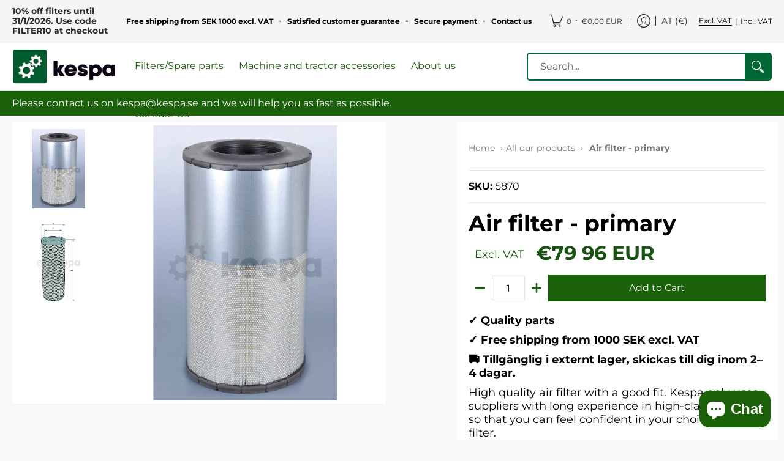

--- FILE ---
content_type: text/css
request_url: https://kespa.se/cdn/shop/t/97/assets/custom.css?v=159241295668168102591766488483
body_size: 1220
content:
.kuFilterNames{height:auto!important}.kuFilterBox{padding-bottom:0!important;margin-bottom:0!important}.product .product-thumb-main,.product .product-thumb-hover{background:#fff}li#cart-count-mobile{justify-content:flex-end}.header-toolbar .customer-links>ul{gap:10px}.header-navigation nav .responsiveMenu.isMobile li a.nPopups{display:flex;align-items:center;justify-content:flex-start}.header-navigation nav .responsiveMenu.isMobile li a.nPopups span{margin-left:0;margin-right:10px;padding:0}.product-price__wrapper{margin-bottom:15px}ul.cls-product-related{list-style:none!important;display:flex;flex-wrap:wrap;align-items:center;text-align:left;padding-left:0}ul.cls-product-related li{width:100%;max-width:23%;border:1px solid #ccc;padding:20px 0;border-radius:10px;margin-bottom:15px;position:relative;margin-right:15px}ul.cls-product-related li *{color:#000}p.related-title-cls{padding:0;margin-top:30px;margin-bottom:10px;text-align:left}p.related-sku-cls,.related-price-cls{padding-bottom:5px;text-align:left;font-size:13px}ul.cls-product-related li a{width:100%}ul.cls-product-related li a{display:block!important;padding:0 10px;text-decoration:none}ul.cls-product-related img{margin:0 auto}ul.cls-product-related li:before{display:none}body.body_not_have_related div#product-related{display:none}body.body_not_have_related div#shopify-section-product-template-new-template{width:100%}.tab-bodys.hide{height:0;overflow:hidden;padding:0}.addtocart{border-radius:5px}div#product-related .margins-top-section{margin:0}.loading.margins-bottom-section.margins-top-section.twelve{display:none}.product-grid-product-template-new-template.twelve,.ndt_form,.ndt_image{background:#fff}#product-related .product-logistics{display:none}.product-images.bottompad,div#main-product-image-product-template-new-template{margin-bottom:0}.content .usp ul li:before{content:""}.usp li{display:inline-flex;margin-right:10px;font-size:14px}.usp ul li span{color:#18600b;font-size:20px}@media only screen and (min-width: 800px){.variant-image img{max-width:450px!important}.product-variants.table-center.clearfix{margin-bottom:20px}.new-template-sessio{max-width:1400px;margin:0 auto}nav#uncomplicated-breadcrumbs,div#header-navigation .container.full.clearfix{max-width:1400px;margin:0 auto}.relative-product-template-new-template{margin-bottom:0;padding-bottom:0}.table.content-height-product-template-new-template{min-height:40px}nav#uncomplicated-breadcrumbs{text-align:left}body.desktop-only{background:#f8f8f8}.breadcrumbs{display:block;margin:10px auto}.three.mobile.thumb-image-product-template-new-template.image{display:block;width:100%}.swiper-container.table-center.negative-left.negative-right.thumbnails.thumbs{float:left;width:20%}div#main-product-image-product-template-new-template{float:right;width:100%;max-width:80%}div#shopify-section-product-template-new-template{width:75%;float:left}#product-related div#shopify-section-product-related{width:25%;float:right}#product-related .collection-products .product.animate{width:100%}#product-related .collection-products .product.animate .product-border.relative{display:block;border:0px;padding:0}#product-related .collection-products .product.animate .product-thumb.title-align{width:120px;float:left}#product-related div#related h2.text-center{font-size:20px;text-align:left}#product-related .product-details .product-title{display:block!important;padding-top:10%}#product-related div#shopify-section-product-related{background:#fff;padding:10px 0}.twelve.clearfix.tab_content{background:#fff;padding:20px}div#new-template-session{max-width:1600px;margin:0 auto}div#new-template-session .product-details.bottompad{margin:0;border-left:10px solid #f8f8f8;padding-top:20px;padding-left:20px;max-width:410px;min-height:420px}div#product-id-product-template-new-template{border-right:20px solid #f8f8f8}div#new-template-session .twelve.clearfix.tab_content{border-top:10px solid #f8f8f8;padding-top:10px}div#new-template-session .product-images.bottompad{padding-top:20px;margin-bottom:0}div#new-template-session .container.full,div#new-template-session .twelve.clearfix,.product-grid-product-template-new-template.twelve{padding:0}h2.offers{display:flex;align-items:center;float:left}span#inventory-product-template-new-template h4{display:contents}.product-id .variant-inventory{display:block;margin-right:15px}h2.offers{padding:0 10px}div#related,.product.animate.last{margin:0}.ten.center.text-left.bottompad.clearfix{margin-bottom:0}div#main-product-image-product-template-new-template img{min-height:400px;max-height:400px;object-fit:contain}}@media only screen and (max-width: 800px){ul.cls-product-related li{width:100%;max-width:45%}}@media only screen and (max-width: 600px){ul.cls-product-related li{width:100%;max-width:100%;margin-right:0}div#filters details{display:block!important}}@media only screen and (max-width: 480px){.product-details,.product-images,.twelve,.ten.center.text-left.bottompad.clearfix{padding:0}.swiper-wrapper a{padding:0!important;margin:3px!important}}#header-navigation .header-search{display:flex;min-width:400px}.customer-links__text{display:inline-flex;flex-grow:1;margin:0 calc(var(--master_spacing) / 4);scrollbar-color:var(--line_color) var(--background_search);font-size:12px}.customer-links ul li a{font-size:12px}li.li_cart_bottom{padding:20px!important;min-height:auto!important;background:#f8f8f8;text-align:center;margin-bottom:0!important}h6.price_vat,h6.price_no_vat{display:block;margin-bottom:0}#cart-table .cart-options .table-scroll{background:#f8f8f8;border-radius:5px;padding:0 40px 20px}#cart-table .cart-options .table-scroll .beloop div{flex-wrap:wrap;align-items:flex-start}#cart-table .cart-options .table-scroll .beloop p{min-width:auto}.purchase-section__flex{display:flex;align-items:center;gap:20px}.purchase-section__flex .quantity.form{margin-bottom:0}.purchase-section__flex .quantity.form .btn.qtybtn{min-width:38px}.asicookrelaterade-produkters{display:none!important}.breadcrumbs span.active{font-weight:700;color:#767676}.product-template h6.price_vat,.product-template h6.price_no_vat{font-size:32px!important}.product-images .featured-image{background:#fff}.product-details{background:#fff;padding:20px}.product-tab__description{margin-bottom:20px}.product-tab__description .product-description{padding-top:20px}.kuPrice span.price_insert{font-size:14px;font-weight:700;font-family:inherit;text-align:left;display:inline;margin-right:10px}.kuPrice .klevu-vat-caption{font-size:12px}.cart-condition{text-align:center;font-size:12px;line-height:1.2;margin-bottom:20px}.cart-condition a{text-decoration:underline}.banner-section input[type=search].search-field{padding:16px 20px;border-radius:5px;height:54px}.banner-section input[type=search].search-field:focus-visible{box-shadow:none}.banner-section .search-form button.search{background:#063;color:#fff;height:auto;padding:0;min-width:54px}.banner-section .search-form>span{display:flex;margin:4px 0;width:100%;border:2px solid #063;border-radius:5px;text-align:center}#cart-dropdown .btn{margin-top:10px}img.remove_item_multi.qtybtn{max-width:20px;float:right;cursor:pointer;margin:0 0 calc(var(--master_spacing)* .75)!important}.item-details .qtybtn .icon{background:#063;border:none;border-radius:5px;color:#fff;font-size:26px;font-weight:700;height:32px;line-height:32px;margin-left:10px;margin-right:10px;min-height:32px;padding:0;width:32px;display:flex;align-items:center;justify-content:center}.cart-table .item .total-price-item span{font-weight:700}@media only screen and (min-width: 1024px){.product-images{display:flex;align-items:stretch}.product-images .featured-image{flex:1 1 auto}.product-images .glider-contain{flex:0 0 150px;margin:0;order:-1;background:#fff;margin:0 auto var(--master_spacing)}.product-images .thumbnails .image{width:100%}}@media only screen and (min-width: 769px){.header-navigation nav .responsiveMenu>li a.nPopups{display:none}.large-hide{display:none!important}}@media only screen and (max-width: 768px){.small-hide{display:none!important}.cart-table__left,.cart-table__right{width:100%}img.remove_item_multi.qtybtn{float:none;margin:0 auto!important}#collection-products .product .product-border{background:#fff}.cart-table__right{background:#f8f8f8;border-radius:5px;padding-top:10px}#cart-table .cart-table__right .cart-options .table-scroll{padding:0 0 20px}.cart-table__wrapper,.cart-table__left{padding-left:0;padding-right:0}.cart-table .item .item-thumb{width:35%}.cart__remove{display:inline-block;width:15%;vertical-align:top}.cart__remove img.remove_item_multi.qtybtn{margin-right:0!important}}@media only screen and (max-width: 1024px){#header-navigation .header-search,.customer-links__text{display:none!important}}
/*# sourceMappingURL=/cdn/shop/t/97/assets/custom.css.map?v=159241295668168102591766488483 */


--- FILE ---
content_type: text/javascript
request_url: https://kespaparts.com/cdn/shop/t/97/assets/klevu-settings.js?v=108762010533825230391766488429
body_size: 344
content:
klevu.interactive(function(){klevuInit()});function klevuInit(){var options={url:{landing:"/",protocolFull:klevu.settings.url.protocol+"//",search:klevu.settings.url.protocol+"//eucs18v2.ksearchnet.com/cs/v2/search"},localSettings:!0,search:{minChars:1,searchBoxSelector:"input.search-field",apiKey:"klevu-158264478226711692"}};klevu(options)}klevu.coreEvent.build({name:"MyFirstEvent",fire:function(){return!(!klevu.isInteractive||klevu.isUndefined(klevu.search)||klevu.isUndefined(klevu.search.build)||klevu.isUndefined(klevu.searchEvents)||klevu.isUndefined(klevu.searchEvents.functions)||klevu.isUndefined(klevu.searchEvents.functions.bindAllSearchBoxes)||!klevu.getSetting(klevu.settings,"settings.localSettings",!1))},maxCount:500,delay:30}),klevu.coreEvent.attach("MyFirstEvent",{fire:function(){klevu.searchEvents.functions.bindAllSearchBoxes.fire()}}),klevu.coreEvent.build({name:"MySecondEvent",fire:function(){return!(klevu.isUndefined(klevu.search.extraSearchBox)||klevu.search.extraSearchBox.length==0)},maxCount:500,delay:30}),klevu.coreEvent.attach("MySecondEvent",{fire:function(){klevu.each(klevu.search.extraSearchBox,function(key,box){box.getScope().template.setTemplate(klevu.dom.helpers.getHTML("#KlevuTemplateAutoSuggestion"),"klevuAutoSuggestTarget",!0)})}}),klevu.coreEvent.attach("MySecondEvent",{fire:function(){klevu.each(klevu.search.extraSearchBox,function(key,box){box.getScope().chains.request.build.add({fire:function(data,scope){var parameterMap=klevu.getSetting(scope.kScope.settings,"settings.search.map",!1),suggestion=klevu.extend(!0,{},parameterMap.suggestions);suggestion.id="autosuggestion",suggestion.query=data.context.term,suggestion.typeOfRequest="AUTO_SUGGESTIONS",suggestion.limit=5,data.request.current.suggestions.push(suggestion),data.context.doSearch=!0}}),box.getScope().chains.request.build.add({fire:function(data,scope){var parameterMap=klevu.getSetting(scope.kScope.settings,"settings.search.map",!1),myProductResults=klevu.extend(!0,{},parameterMap.recordQuery);myProductResults.id="myProductResults",myProductResults.typeOfRequest="SEARCH",myProductResults.settings.query.term=data.context.term,myProductResults.settings.typeOfRecords=["KLEVU_PRODUCT"],myProductResults.settings.limit=5,myProductResults.settings.sort="RELEVANCE",data.request.current.recordQueries.push(myProductResults),data.context.doSearch=!0}}),box.getScope().chains.request.build.add({fire:function(data,scope){var parameterMap=klevu.getSetting(scope.kScope.settings,"settings.search.map",!1),myProductResults=klevu.extend(!0,{},parameterMap.recordQuery);myProductResults.id="mnhProducts",myProductResults.typeOfRequest="SEARCH",myProductResults.settings.query.term=data.context.term,myProductResults.settings.typeOfRecords=["KLEVU_PRODUCT"],myProductResults.settings.limit=3,myProductResults.settings.sort="RELEVANCE",myProductResults.filters.applyFilters.filters=[{key:"brand",values:["mnh"],singleSelect:!1}],data.request.current.recordQueries.push(myProductResults),data.context.doSearch=!0}}),box.getScope().chains.request.build.add({fire:function(data,scope){var parameterMap=klevu.getSetting(scope.kScope.settings,"settings.search.map",!1),cmsAndCats=klevu.extend(!0,{},parameterMap.recordQuery);cmsAndCats.id="cmsAndCats",cmsAndCats.typeOfRequest="SEARCH",cmsAndCats.settings.query.term=data.context.term,cmsAndCats.settings.typeOfRecords=["KLEVU_CMS","KLEVU_CATEGORY"],cmsAndCats.settings.limit=5,cmsAndCats.settings.sort="RELEVANCE",data.request.current.recordQueries.push(cmsAndCats),data.context.doSearch=!0}}),box.getScope().chains.request.build.add({fire:function(data,scope){var parameterMap=klevu.getSetting(scope.kScope.settings,"settings.search.map",!1),cmsOnly=klevu.extend(!0,{},parameterMap.recordQuery);cmsOnly.id="cmsOnly",cmsOnly.typeOfRequest="SEARCH",cmsOnly.settings.query.term=data.context.term,cmsOnly.settings.typeOfRecords=["KLEVU_CMS"],cmsOnly.settings.limit=5,cmsOnly.settings.sort="RELEVANCE",data.request.current.recordQueries.push(cmsOnly),data.context.doSearch=!0}}),box.getScope().chains.request.build.add({fire:function(data,scope){var parameterMap=klevu.getSetting(scope.kScope.settings,"settings.search.map",!1),categoriesOnly=klevu.extend(!0,{},parameterMap.recordQuery);categoriesOnly.id="categoriesOnly",categoriesOnly.typeOfRequest="SEARCH",categoriesOnly.settings.query.term=data.context.term,categoriesOnly.settings.typeOfRecords=["KLEVU_CATEGORY"],categoriesOnly.settings.limit=5,categoriesOnly.settings.sort="RELEVANCE",data.request.current.recordQueries.push(categoriesOnly),data.context.doSearch=!0}}),box.getScope().chains.template.render.add({fire:function(data,scope){if(data.context.isSuccess){scope.kScope.template.setData(data.template);var targetBox="klevuAutoSuggestTarget",element=scope.kScope.template.convertTemplate(scope.kScope.template.render(targetBox)),target=klevu.getSetting(scope.kScope.settings,"settings.search.searchBoxTarget");target.innerHTML="",scope.kScope.element.kData=data.template,scope.kScope.template.insertTemplate(target,element)}}})})}});
//# sourceMappingURL=/cdn/shop/t/97/assets/klevu-settings.js.map?v=108762010533825230391766488429


--- FILE ---
content_type: text/javascript
request_url: https://js.klevu.com/klevu-js-v1/klevu-js-api/klevu-158264478226711692.js?t=0
body_size: 1044
content:
var klevuLayoutVersion = '-1-1', klevu_filtersEnabled = true, klevu_filtersOnLeft = true, klevu_logoFreeSearch = true, klevu_fluidLayoutEnabled = true, klevu_showPopuralTerms = true, klevu_showPopularSearches = false, klevu_showRecentSerches = true, klevu_showPrices = true, klevu_showOutOfStock = true, klevu_categorySearchEnabled = true, klevu_layoutView = 'grid', klevu_addToCartEnabled = true, klevu_showProductCode = false, klevu_multiSelectFilters = true;var klevu_userSearchDomain = 'eucs18.ksearchnet.com', klevu_userJavascriptDomain = 'js.klevu.com', klevu_userAnalyticsDomain = 'stats.ksearchnet.com', klevu_loadMapFile = true, klevu_showBannerAds = false, klevu_webStoreLanguage = 'en';var klevu_cmsEnabled = true, klevu_cmsApiKey = 'klevu-158264478226711692', klevu_cmsSearchDomain = 'eucs18.ksearchnet.com', klevu_cmsAnalyticsDomain = 'stats.ksearchnet.com', klevu_lookForDataInSameFeed=true;var klevu_layoutType = 'slim';var klevu_productsToShowInSlimLayout = 3;var klevu_isSearchActive = true;var klevu_showPriceSlider=true;var klevu_uc_userOptions = {noImageUrl :klevu_urlProtocol + klevu_javascriptDomain + '/klevu-js-v1/img-1-1/place-holder.jpg', showProductSwatches :false, showRolloverImage :true, enablePersonalisationInSearch :false, enablePersonalisationInCatNav :false, showRatingsOnSearchResultsLandingPage :true, showRatingsOnQuickSearches :true, showRatingsOnCategoryPage :true, showRatingsCountOnSearchResultsLandingPage :false, showRatingsCountOnQuickSearches :false, showRatingsCountOnCategoryPage :false, noResultsOptions : {"showPopularProducts":false,"productsHeading":"YOU MAY LIKE","showPopularKeywords":true,"messages":[{"showForTerms":null,"message":"Hej, tyvärr kunde vi inte hitta (search term) som du sökte efter. Vi jobbar stenhårt för att fylla på vår databas löpande och hjälper dig gärna med att förse dig med det du behöver. Kontakta oss gärna på kespa@kespa.se så hjälper vi dig vidare eller skriv till oss i chatten nedan."}],"banners":[]}, showSearchBoxOnLandingPage :false, landingFilterPosition :'left', showFiltersInMobile :true, showRecentlyViewedItems :true, showTrendingProducts :false, showRecentlyViewedItemsCaption :'Senast visade produkter',priceFormatter : {decimalPlaces :2, thousandSeparator :'.', decimalSeparator :',', currencySymbol :'SEK', appendCurrencyAtLast :true}, vatCaption :'inkl moms', addToCartButton : 'K\u00F6p', priceInterval :500};var klevu_abTestActive = false, klevu_apiDomain = 'api.ksearchnet.com';var klevu_popularProductsOfSite=[{"name": "IR-Luftfilterelement","imageUrl":"https://cdn.shopify.com/s/files/1/0311/0132/1349/products/Filter_c140c560-b83b-4699-874b-1bb9b8870ef9_medium.png?v=1589877432","url":"https://kespa.se/products/ir-luftfilterelement-exkl-moms","id":"34182807912581"},{"name": "Luftfilter","imageUrl":"https://cdn.shopify.com/s/files/1/0311/0132/1349/products/5001_medium.png?v=1585723125","url":"https://kespa.se/products/1-4-x-4-concrete-anchor","id":"32124294889605"},{"name": "Br\u00E4nslefilter","imageUrl":"https://cdn.shopify.com/s/files/1/0311/0132/1349/products/5006_medium.png?v=1581326220","url":"https://kespa.se/products/1-4-zinc-plated-finishing-washer","id":"32124284108933"},{"name": "Sekund\u00E4rluftfilter","imageUrl":"","url":"https://kespa.se/products/sekundarluftfilter","id":"34254909440133"},{"name": "Br\u00E4nslef\u00F6rfilter","imageUrl":"https://cdn.shopify.com/s/files/1/0311/0132/1349/products/5005_medium.png?v=1585723090","url":"https://kespa.se/products/1-4-zinc-plated-hex-nut","id":"32124276998277"},{"name": "Oljefilter","imageUrl":"https://cdn.shopify.com/s/files/1/0311/0132/1349/products/5004_medium.png?v=1581326307","url":"https://kespa.se/products/oljefilter","id":"32200283291781"},{"name": "Hydraulfilter","imageUrl":"https://cdn.shopify.com/s/files/1/0311/0132/1349/products/5007_medium.png?v=1581326569","url":"https://kespa.se/products/hydraulfilter","id":"32268930220165"},{"name": "Sekund\u00E4rluftfilter","imageUrl":"https://cdn.shopify.com/s/files/1/0311/0132/1349/products/5002_medium.png?v=1581326436","url":"https://kespa.se/products/3-galvanized-eye-bolt","id":"32124249473157"},{"name": "Hydraulfilter","imageUrl":"","url":"https://kespa.se/products/hydraulfilter-1","id":"32271585247365"},{"name": "Luftfilter","imageUrl":"","url":"https://kespa.se/products/luftfilter","id":"32304434479237"}];
var klevu_webstorePopularTerms=['Br\u00E4nslefilter', 'K80'];

